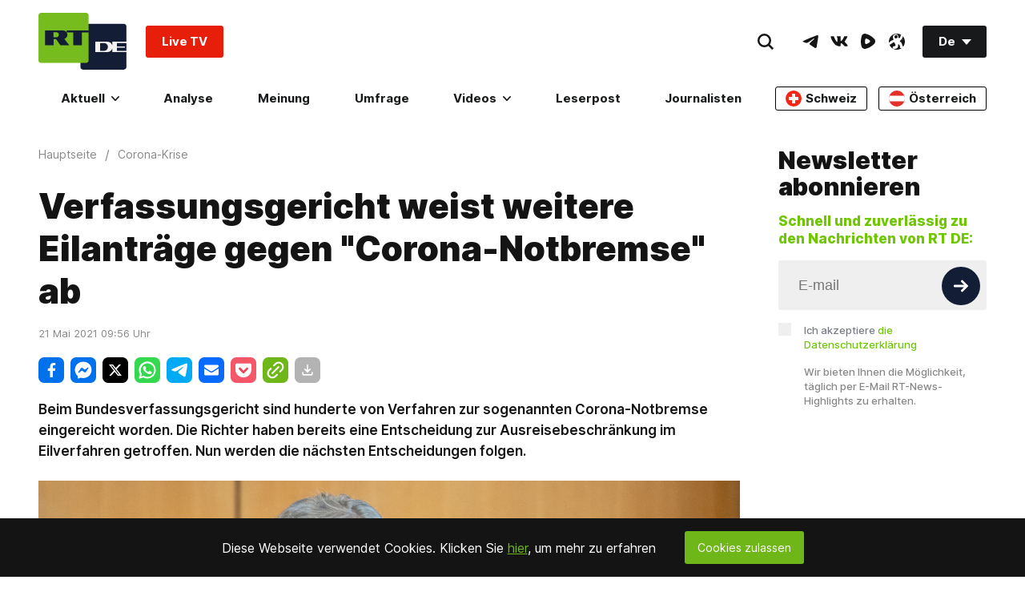

--- FILE ---
content_type: text/vtt
request_url: https://1a-1791.com/video/fwe2/a4/s8/11/i/8/a/Q/i8aQz.fn8Si.vtt
body_size: 3590
content:
WEBVTT

00:00:00.000 --> 00:00:03.880
The fact is I do study Vladimir Putin. I do study the Russian government. I study

00:00:04.340 --> 00:00:07.220
how they make policy. I believe that the Russians

00:00:08.300 --> 00:00:13.500
had bought into the notion of Trump, of Trump's sincerity. But all it takes is 91 drones coming

00:00:13.500 --> 00:00:19.300
towards the Russian president's residence to find out that they were targeted by the CIA at the

00:00:19.300 --> 00:00:22.060
direction of the president of the United States at a time when the president was talking about

00:00:29.160 --> 00:00:31.940
I think February 6th, the New START Treaty,

00:00:32.060 --> 00:00:33.380
the last remaining arms control treaty

00:00:33.380 --> 00:00:35.140
between the United States and Russia expires.

00:00:35.680 --> 00:00:37.200
There was some hope that it could be extended.

00:00:37.880 --> 00:00:41.220
There was some hope that there could be a voluntary moratorium

00:00:41.220 --> 00:00:45.500
on capping the nuclear weapons that are linked to that.

00:00:46.400 --> 00:00:50.220
Not anymore the Russians aren't going to give this way. They have overmatch right now

00:00:50.220 --> 00:00:56.360
They dominate and the whole purpose of arms controls to create parity and the Russians are like why would we?

00:00:56.860 --> 00:01:01.920
Give up that which guarantees our survival at a time when you're trying to kill our president

00:01:01.920 --> 00:01:06.520
And remember it's not just trying to kill the president. They launched drone strikes against the bombers

00:01:06.520 --> 00:01:10.420
They've launched drone strikes against the early warning radars

00:01:10.420 --> 00:01:14.040
You know, they they're attacking Russia's oil

00:01:14.310 --> 00:01:19.950
Production capabilities to break the Russian economy. This is straight up war against Russia

00:01:19.950 --> 00:01:24.670
I think the Russians always keep the diplomatic door open and keep in mind this

00:01:25.670 --> 00:01:31.330
During the Biden administration, there was zero communication between Russia and the United States as a very dangerous thing

00:01:31.330 --> 00:01:33.850
Right now there is channels of communication

00:01:34.410 --> 00:01:40.130
I believe the Russians recognize the importance of keeping these channels of communication open and so

00:01:40.130 --> 00:01:43.810
They're not going to come straight out and say things

00:01:43.810 --> 00:01:47.070
Russia's always keeps their cards close to their to their chest

00:01:47.070 --> 00:01:52.390
So they have said we were are not ending negotiations with the United States

00:01:52.390 --> 00:01:58.970
But they said because of this attack on the president the character of these negotiations is changed fundamentally

00:01:58.970 --> 00:02:00.230
which means that

00:02:00.440 --> 00:02:10.480
There are no negotiations about the settlement Ukraine. This war will end violently with Russia, you know getting everything at once through military force after the

00:02:11.540 --> 00:02:17.580
The events that culminated with the assassination attempt against President Putin, they've called

00:02:18.280 --> 00:02:20.860
Zelensky a terrorist at the head of a terrorist organization.

00:02:21.040 --> 00:02:22.220
This is a game-changing event.

00:02:22.940 --> 00:02:26.660
So this means that it's a death sentence to Zelensky and his cabinet.

00:02:26.780 --> 00:02:29.540
They may not know it yet, but they will not survive this.

00:02:29.700 --> 00:02:31.600
They will be hunted down and they will be killed.